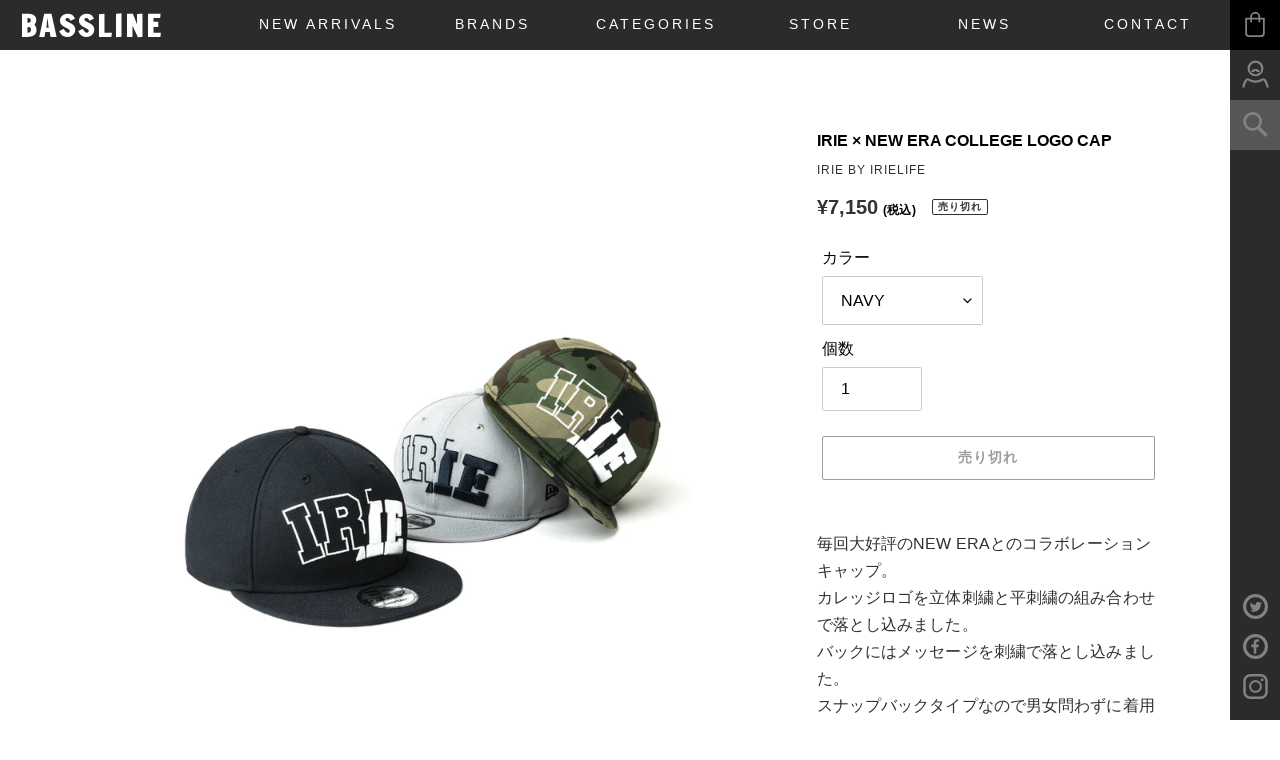

--- FILE ---
content_type: text/css
request_url: https://basslinestw.com/cdn/shop/t/27/assets/sp.css?v=172749582032246837951619057081
body_size: 130
content:
@media (max-width: 767px){body .text>*{font-size:2.5rem;white-space:normal;text-align:center}.pc{display:none!important}.sp{display:block!important}.btn_view{position:relative;width:50%;margin:30px auto 0}.read_btn{padding:5px;font-size:1.6rem;letter-spacing:.3rem}.arrow:after{width:24px;height:8px;margin-left:10px;top:-2px;right:0;transition:all .2s ease 0s}.sec-ttl{margin-bottom:30px;font-size:2.5rem;letter-spacing:.3rem;text-align:center}.top-main{position:relative;height:100vh;background-image:url(/cdn/shop/files/img_main_sp.jpg?v=1616315562);background-position:center center}.sec-news{position:relative;padding:60px 0 120px}.news-wrap{width:95%}.sec-news ul li{width:48%;margin-bottom:20px}.sec-news ul li figure{height:173px}.sec-news ul li .txt-body{padding:10px 10px 30px}.sec-news ul li .txt-body h3{font-size:1.2rem}.sec-news ul li .date{right:10px;bottom:5px;font-size:1rem}.sec-about{margin-bottom:60px}.sec-about .about-wrap{width:90%}.sec-about .about-wrap .txt-box p{font-size:2.4rem;line-height:2;letter-spacing:0}.sec-about .about-wrap .txt-box p a{-webkit-text-stroke-width:1px}.sec-about .about-wrap .txt-box p a:after{left:-.5em;transform:none;width:180px;height:180px}.sec-access .access-wrap{flex-direction:column;flex-wrap:wrap}.sec-access .access-wrap .map,.sec-access .access-wrap .shop-info{width:100%}.sec-access .access-wrap .map{height:250px}.sec-access .access-wrap .shop-info{padding:30px 20px 120px;letter-spacing:.1rem}.sec-access .access-wrap .shop-info h2{margin-bottom:10px;font-size:2rem}.sec-guide .guide-wrap{width:90%}.sec-guide .guide-wrap .tblblk{margin-bottom:40px}.sec-guide .guide-wrap .tblblk h3{margin-bottom:20px}.sec-guide .guide-wrap .tblblk dl{display:block;border:none;margin-bottom:20px}.sec-guide .guide-wrap .tblblk dl dt{width:100%;border-bottom:1px solid #000;padding:0 0 5px;margin-bottom:10px}.sec-guide .guide-wrap .tblblk dl dd{width:100%;padding:0}.sec-privacy .privacy-wrap{width:90%}.sec-privacy .privacy-wrap .txt{margin-bottom:15px}.sec-privacy .privacy-wrap dl{margin-bottom:20px}.sec-privacy .privacy-wrap dl dt{margin-bottom:10px;font-size:1.4rem}.sec-privacy .privacy-wrap dl dd ul li{padding-left:1.1em}.sec-size .guide-wrap{width:90%}.sec-size .guide-wrap .sizeblk ul li{width:49%;margin-right:2%;margin-bottom:4rem}.sec-size .guide-wrap .sizeblk ul li:nth-child(3n){margin-right:2%}.sec-size .guide-wrap .sizeblk ul li:nth-child(2n){margin-right:0}.sec-size .guide-wrap .sizeblk ul li:nth-last-child(3):nth-child(odd){margin-bottom:4rem}.sec-size .guide-wrap .sizeblk ul li:last-child,.sec-size .guide-wrap .sizeblk ul li:nth-last-child(2):nth-child(odd){margin-bottom:0}.sec-size .guide-wrap .sizeblk ul li p{font-size:1.3rem}.item-wrap ul.row li{width:50%}.item-wrap ul.row li figure{height:200px}.item-wrap ul.row li .item-body h3{font-size:1.2rem}.item-wrap ul.row li .item-body .label,.item-price{font-size:1rem}.item-price span{margin-right:5px;font-size:1.4rem}}
/*# sourceMappingURL=/cdn/shop/t/27/assets/sp.css.map?v=172749582032246837951619057081 */
